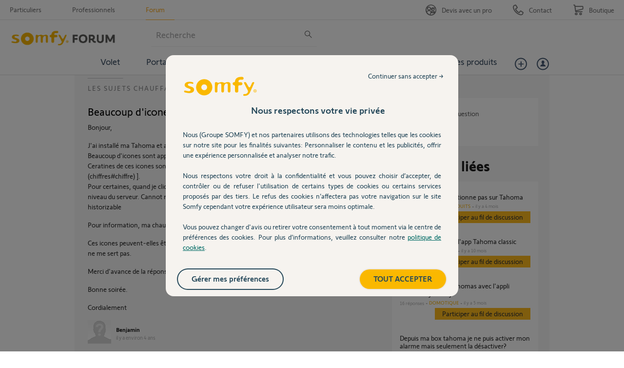

--- FILE ---
content_type: text/html; charset=utf-8
request_url: https://accounts.google.com/o/oauth2/postmessageRelay?parent=https%3A%2F%2Fforum.somfy.fr&jsh=m%3B%2F_%2Fscs%2Fabc-static%2F_%2Fjs%2Fk%3Dgapi.lb.en.2kN9-TZiXrM.O%2Fd%3D1%2Frs%3DAHpOoo_B4hu0FeWRuWHfxnZ3V0WubwN7Qw%2Fm%3D__features__
body_size: 163
content:
<!DOCTYPE html><html><head><title></title><meta http-equiv="content-type" content="text/html; charset=utf-8"><meta http-equiv="X-UA-Compatible" content="IE=edge"><meta name="viewport" content="width=device-width, initial-scale=1, minimum-scale=1, maximum-scale=1, user-scalable=0"><script src='https://ssl.gstatic.com/accounts/o/2580342461-postmessagerelay.js' nonce="WNYjGbkSL12GjMAnzG3goA"></script></head><body><script type="text/javascript" src="https://apis.google.com/js/rpc:shindig_random.js?onload=init" nonce="WNYjGbkSL12GjMAnzG3goA"></script></body></html>

--- FILE ---
content_type: application/javascript; charset=utf-8
request_url: https://forum.somfy.fr/assets/jquery/twitter_button_extension-cbe14755751097bbe776a134f1566c47.js
body_size: 301
content:
!function(t,e){var n=window.AppMetaData,i=window.SharedSocialButton,r=window.TwitterButtonExtension=i.extend({getBaseUrl:function(){return"https://twitter.com/share"},getScriptUrl:function(){return"//platform.twitter.com/widgets.js"},getClassName:function(){return"twitter-button"},getContainer:function(){return"#twitter-button-container-"},getWidth:function(){return 118},create:function(){var n=this.content&&this.content.title()||document.title;n.length>60&&(n=e(n).truncate(60)),e.extend(this.options.linkDataAttributes,{"data-lang":t("html").first().attr("lang"),"data-text":n,href:this.options.baseUrl}),r.__super__.create.call(this)}});i.load(r,n.get("TwitterButtonExtension::jsConfig"),n.get("TwitterButtonExtension::linkDataAttributes"))}(Dimelo.jQuery,Dimelo._);